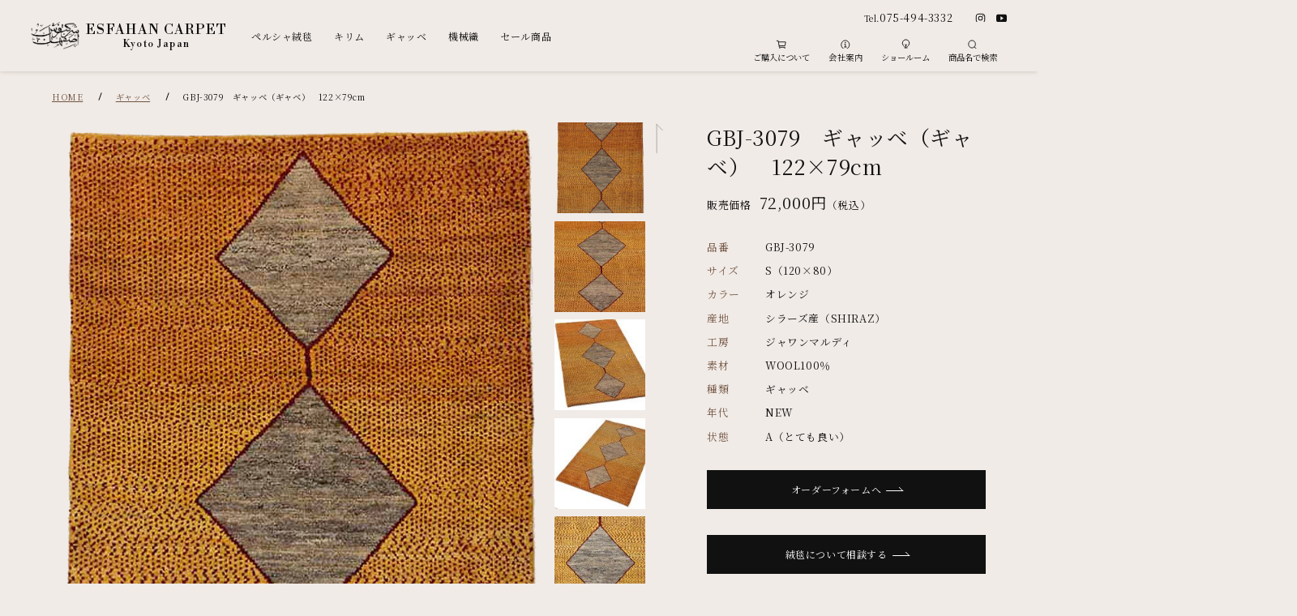

--- FILE ---
content_type: text/html; charset=UTF-8
request_url: https://esfahan-carpet.co.jp/gabbeh/gbj-3079/
body_size: 8274
content:
<!DOCTYPE html>
<html lang="ja">

<head>

<!-- Global site tag (gtag.js) - Google Analytics -->
<script async src="https://www.googletagmanager.com/gtag/js?id=UA-42906437-1"></script>
<script>
  window.dataLayer = window.dataLayer || [];
  function gtag(){dataLayer.push(arguments);}
  gtag('js', new Date());

  gtag('config', 'UA-42906437-1');
</script>

  <meta charset="utf-8">

  <meta name="viewport" content="width=device-width">
  <meta name="format-detection" content="telephone=no,address=no,email=no">

  <meta name="copyright" content="Copyright (C) Esfahan Carpet. All Rights Reserved.">

  <!-- web font -->
  <link rel="preconnect" href="https://fonts.googleapis.com">
  <link rel="preconnect" href="https://fonts.gstatic.com" crossorigin>
  <link href="https://fonts.googleapis.com/css2?family=Noto+Serif+JP:wght@400;700&family=Libre+Bodoni:ital,wght@0,400..700;1,400..700&display=swap" rel="stylesheet">

<meta name='robots' content='max-image-preview:large' />
<link rel="alternate" type="application/rss+xml" title="ペルシャ絨毯のイスファハンカーペット｜高級ペルシャ絨毯、キリム、ギャッベ、アンティーク絨毯の通販、買取・下取 &raquo; GBJ-3079　ギャッベ（ギャベ）　122×79cm のコメントのフィード" href="https://esfahan-carpet.co.jp/gabbeh/gbj-3079/feed/" />
<link rel="https://api.w.org/" href="https://esfahan-carpet.co.jp/wp-json/" /><link rel="alternate" type="application/json" href="https://esfahan-carpet.co.jp/wp-json/wp/v2/gabbeh/2883" /><link rel="canonical" href="https://esfahan-carpet.co.jp/gabbeh/gbj-3079/" />
<link rel="alternate" type="application/json+oembed" href="https://esfahan-carpet.co.jp/wp-json/oembed/1.0/embed?url=https%3A%2F%2Fesfahan-carpet.co.jp%2Fgabbeh%2Fgbj-3079%2F" />
<link rel="alternate" type="text/xml+oembed" href="https://esfahan-carpet.co.jp/wp-json/oembed/1.0/embed?url=https%3A%2F%2Fesfahan-carpet.co.jp%2Fgabbeh%2Fgbj-3079%2F&#038;format=xml" />
		<script type="text/javascript">
				(function(c,l,a,r,i,t,y){
					c[a]=c[a]||function(){(c[a].q=c[a].q||[]).push(arguments)};t=l.createElement(r);t.async=1;
					t.src="https://www.clarity.ms/tag/"+i+"?ref=wordpress";y=l.getElementsByTagName(r)[0];y.parentNode.insertBefore(t,y);
				})(window, document, "clarity", "script", "tsytn5ft7k");
		</script>
				<style type="text/css" id="wp-custom-css">
			/*==============================
  スマホ（〜767px）
==============================*/
@media (max-width: 767px) {

  /* -------- 絞り込みUIを小さく -------- */
  .archive_con_sub {
    font-size: 12px;
    padding: 4px 6px;
    margin-top: 0 !important;   /* 説明文との余白を詰める */
  }

  .archive_con_sub label,
  .archive_con_sub select,
  .archive_con_sub input,
  .archive_con_sub button {
    font-size: 12px !important;
    padding: 3px 6px;
    line-height: 1.2;
  }

  .archive_con_sub .filter-item,
  .archive_con_sub p,
  .archive_con_sub div {
    margin-bottom: 4px;
  }

  /* -------- セール説明文の下余白を最小化 -------- */
  .sale-explain-box {
    margin-bottom: 4px !important;
    padding-bottom: 6px !important;
  }

  /* 説明文の直後のブロック（archive_con_sub）との隙間ゼロ */
  .sale-explain-box + .archive_con_sub {
    margin-top: 0 !important;
    padding-top: 0 !important;
  }

  /* -------- 並び替え（orderby）プルダウンも小さく統一 -------- */
  select[name="orderby"] {
    font-size: 12px !important;
    padding: 3px 6px !important;
    line-height: 1.2;
    height: auto;
    border-radius: 4px;
  }
}

/*==============================
  PC共通（スマホ限定ではない部分）
==============================*/

/* セール説明文（ベースデザイン） */
.sale-explain-box {
  font-size: 13px;
  line-height: 1.5;
  padding: 12px 14px;
  margin: 8px 0 16px;
  background: #f1ebe7;
  border: 1px solid #eee;
  border-radius: 6px;
  color: #333;
}

.sale-explain-box strong {
  font-size: 13.5px;
  font-weight: 600;
  display: block;
  margin-bottom: 1px;
}


.top_mainsldr .swiper-slide img {
  display: block;
  width: 100%;
  height: auto;
}

		</style>
		
  <!-- css -->
<!-- Swiper -->
<link rel="stylesheet" href="/assets/css/swiper-bundle.min.css">
<!-- Lightbox2 -->
<link rel="stylesheet" href="/assets/css/lightbox.min.css">
  <link rel="stylesheet" href="https://esfahan-carpet.co.jp/assets/css/common.min.css?v=20260121-174043">
 
  <link rel="stylesheet" href="https://esfahan-carpet.co.jp/assets/css/product-single.min.css?v=20260121-174043">

  <!-- js -->
  <link rel="prefetch" href="https://esfahan-carpet.co.jp/assets/js/jquery.min.js" as="script">
  <script src="/assets/js/jquery.min.js"></script>

	<meta name="description" content="豹柄のような織りのフィールドにトランジ文様が織り込まれた一枚。&nbsp;■サイズ　122×79cm■厚　み　1.5cm遊牧生活の必需品とし…">
	<meta property="og:description" content="豹柄のような織りのフィールドにトランジ文様が織り込まれた一枚。&nbsp;■サイズ　122×79cm■厚　み　1.5cm遊牧生活の必需品とし…">


  <meta property="og:image" content="https://esfahan-carpet.co.jp/manager/wp-content/uploads/2013/06/GBJ-3079_s1-760x760.jpg">

  <meta property="og:title" content="GBJ-3079　ギャッベ（ギャベ）　122×79cm｜ギャッベ｜ペルシャ絨毯のイスファハンカーペット｜高級ペルシャ絨毯、キリム、ギャッベ、アンティーク絨毯の通販、買取・下取">
  <meta property="og:url" content="https://esfahan-carpet.co.jp/gabbeh/gbj-3079/">
  <meta property="og:type" content="article">

  <meta name="twitter:card" content="summary_large_image">

  <link rel="canonical" href="https://esfahan-carpet.co.jp/gabbeh/gbj-3079/">


  <!-- icon -->
  <link rel="shortcut icon" href="https://esfahan-carpet.co.jp/favicon.ico">
  <link rel="apple-touch-icon" href="https://esfahan-carpet.co.jp/assets/img/common/apple-touch-icon.png">

  <!-- web icon -->
  <link rel="preconnect" href="https://unpkg.com">
  <script src="//unpkg.com/ionicons@5.4.0/dist/ionicons.js"></script>

  <title>GBJ-3079　ギャッベ（ギャベ）　122×79cm｜ギャッベ｜ペルシャ絨毯のイスファハンカーペット｜高級ペルシャ絨毯、キリム、ギャッベ、アンティーク絨毯の通販、買取・下取</title>
	
	
	
	
	
	
	
	<style id="force-base-bg">
  html,
  body {
    background-color: #f1ebe7 !important;
  }
</style>
	
	
	
	
	
</head>

<body>

	<header class ="header">

    <figure class="header_logo">
      <a href="https://esfahan-carpet.co.jp" class="header_logo_box">
        <img src="/assets/img/common/logo.png" alt="ESFAHAN CARPET 株式会社イスファハンカーペット" width="74" height="47">
        <figcaption class="header_logo_box_name">ESFAHAN CARPET<span>Kyoto Japan</span></figcaption>
      </a>
    </figure>

    <nav class="header_menu">

      <ul class="header_menu_list header_search">
        <li class="header_menu_list_item">
          <button class="header_menu_list_item_btn -icon pc_only"><ion-icon name="search-outline"></ion-icon>商品名で検索</button>
          <div class="header_menu_list_item_udr">
            <form method="get" action="https://esfahan-carpet.co.jp/product/">
            <div class="header_menu_list_item_udr_con">
              <dl class="header_menu_search">
                <dt class="header_menu_search_txt">
                  <input type="search" name="keyword" placeholder="商品名を入力してください">
                </dt>
                <dd class="header_menu_search_btn">
                  <input type="submit" value="商品を検索する"><ion-icon name="search-outline"></ion-icon>
                </dd>
              </dl>
            </div>
            </form>
          </div>
        </li>
      </ul>

      <ul class="header_menu_list">
        <li class="header_menu_list_item">
          <p class="header_menu_list_item_btn acc_btn_sp">ペルシャ絨毯</p>
          <div class="header_menu_list_item_udr acc_slide">
            <dl class="header_menu_list_item_udr_con">
              <dt class="header_menu_list_item_udr_con_cate"><a href="https://esfahan-carpet.co.jp/persian-carpet/" class="header_menu_list_item_udr_con_link">ペルシャ絨毯<span class="pc_only">Persian carpet</span></a></dt>
              <dd>
                <ul class="header_menu_list_item_udr_con_catelist">
                  <li class="header_menu_list_item_udr_con_item pc_only"><a href="https://esfahan-carpet.co.jp/persian-carpet/?fabric[]=wool" class="header_menu_list_item_udr_con_link">ペルシャ絨毯　ウール</a></li>
                  <li class="header_menu_list_item_udr_con_item pc_only"><a href="https://esfahan-carpet.co.jp/persian-carpet/?fabric[]=silk" class="header_menu_list_item_udr_con_link">ペルシャ絨毯　シルク</a></li>
                  <li class="header_menu_list_item_udr_con_item"><a href="https://esfahan-carpet.co.jp/persian-carpet/?origin[]=esfahan" class="header_menu_list_item_udr_con_link">イスファハン産</a></li>
                  <li class="header_menu_list_item_udr_con_item"><a href="https://esfahan-carpet.co.jp/persian-carpet/?origin[]=qum" class="header_menu_list_item_udr_con_link">クム産</a></li>
                  <li class="header_menu_list_item_udr_con_item"><a href="https://esfahan-carpet.co.jp/persian-carpet/?origin[]=nain" class="header_menu_list_item_udr_con_link">ナイン産</a></li>
                  <li class="header_menu_list_item_udr_con_item"><a href="https://esfahan-carpet.co.jp/persian-carpet/?origin[]=tabriz" class="header_menu_list_item_udr_con_link">タブリーズ産</a></li>
                  <li class="header_menu_list_item_udr_con_item"><a href="https://esfahan-carpet.co.jp/persian-carpet/?origin[]=kerman" class="header_menu_list_item_udr_con_link">ケルマン産</a></li>
                  <li class="header_menu_list_item_udr_con_item"><a href="https://esfahan-carpet.co.jp/persian-carpet/?material[]=vintage" class="header_menu_list_item_udr_con_link">ヴィンテージ</a></li>
                  <li class="header_menu_list_item_udr_con_item"><a href="https://esfahan-carpet.co.jp/persian-carpet/?material[]=tablo" class="header_menu_list_item_udr_con_link">タブロー</a></li>
                  <li class="header_menu_list_item_udr_con_item"><a href="https://esfahan-carpet.co.jp/knowledge/" class="header_menu_list_item_udr_con_link">ペルシャ絨毯について</a></li>
                  <li class="header_menu_list_item_udr_con_item"><a href="https://esfahan-carpet.co.jp/buy/" class="header_menu_list_item_udr_con_link">買取り・下取り</a></li>
                  <li class="header_menu_list_item_udr_con_item"><a href="https://esfahan-carpet.co.jp/cleaning/" class="header_menu_list_item_udr_con_link">クリーニング、修理</a></li>
                </ul>
              </dd>
              <dd class="header_menu_list_item_udr_con_cateimg pc_only">
                <picture>
                  <source media="(max-width: 767px)" srcset="https://esfahan-carpet.co.jp/manager/wp-content/uploads/2025/04/IMG_4310-320x320.jpg">
									<source media="(min-width: 768px)" srcset="https://esfahan-carpet.co.jp/manager/wp-content/uploads/2025/04/IMG_4310-760x760.jpg">
                  <img src="https://esfahan-carpet.co.jp/manager/wp-content/uploads/2025/04/IMG_4310-320x320.jpg" alt="ペルシャ絨毯" width="400" height="270" loading="lazy">
                </picture>
              </dd>
            </dl>
          </div>
        </li>

        <li class="header_menu_list_item">
          <p class="header_menu_list_item_btn acc_btn_sp">キリム</p>
          <div class="header_menu_list_item_udr acc_slide">
            <dl class="header_menu_list_item_udr_con">
              <dt class="header_menu_list_item_udr_con_cate"><a href="https://esfahan-carpet.co.jp/kilim/" class="header_menu_list_item_udr_con_link">キリム<span class="pc_only">Kilim</span></a></dt>
              <dd>
                <ul class="header_menu_list_item_udr_con_catelist">
                  <li class="header_menu_list_item_udr_con_item pc_only"><a href="https://esfahan-carpet.co.jp/kilim/" class="header_menu_list_item_udr_con_link">キリム</a></li>
                  <li class="header_menu_list_item_udr_con_item"><a href="https://esfahan-carpet.co.jp/kilim/?material[]=corridor" class="header_menu_list_item_udr_con_link">廊下敷き</a></li>
                  <li class="header_menu_list_item_udr_con_item"><a href="https://esfahan-carpet.co.jp/kilim/?material[]=sofre" class="header_menu_list_item_udr_con_link">ソフレ</a></li>
                  <li class="header_menu_list_item_udr_con_item"><a href="https://esfahan-carpet.co.jp/kilim/?material[]=bakhtiari" class="header_menu_list_item_udr_con_link">バクチアリ</a></li>
                  <li class="header_menu_list_item_udr_con_item"><a href="https://esfahan-carpet.co.jp/kilim/?material[]=vintage" class="header_menu_list_item_udr_con_link">ヴィンテージ</a></li>
                  <li class="header_menu_list_item_udr_con_item"><a href="https://esfahan-carpet.co.jp/kilim/?material[]=bag" class="header_menu_list_item_udr_con_link">バッグ</a></li>
                  <li class="header_menu_list_item_udr_con_item"><a href="https://esfahan-carpet.co.jp/kilim/?material[]=accessories" class="header_menu_list_item_udr_con_link">小物類</a></li>
                  <li class="header_menu_list_item_udr_con_item"><a href="https://esfahan-carpet.co.jp/kilim/?material[]=other" class="header_menu_list_item_udr_con_link">その他</a></li>
                  <li class="header_menu_list_item_udr_con_item"><a href="https://esfahan-carpet.co.jp/about_kilim/" class="header_menu_list_item_udr_con_link">キリムについて</a></li>
                </ul>
              </dd>
              <dd class="header_menu_list_item_udr_con_cateimg pc_only">
                <picture>
                  <source media="(max-width: 767px)" srcset="https://esfahan-carpet.co.jp/manager/wp-content/uploads/2024/08/IMG_8797-320x320.jpg">
									<source media="(min-width: 768px)" srcset="https://esfahan-carpet.co.jp/manager/wp-content/uploads/2024/08/IMG_8797-760x760.jpg">
                  <img src="https://esfahan-carpet.co.jp/manager/wp-content/uploads/2024/08/IMG_8797-320x320.jpg" alt="キリム" width="400" height="270" loading="lazy">
                </picture>
              </dd>
            </dl>
          </div>
        </li>

        <li class="header_menu_list_item">
          <p class="header_menu_list_item_btn acc_btn_sp">ギャッベ</p>
          <div class="header_menu_list_item_udr acc_slide">
            <dl class="header_menu_list_item_udr_con">
              <dt class="header_menu_list_item_udr_con_cate"><a href="https://esfahan-carpet.co.jp/gabbeh/" class="header_menu_list_item_udr_con_link">ギャッベ<span class="pc_only">Gabbeh</span></a></dt>
              <dd>
                <ul class="header_menu_list_item_udr_con_catelist">
                  <li class="header_menu_list_item_udr_con_item pc_only"><a href="https://esfahan-carpet.co.jp/gabbeh/" class="header_menu_list_item_udr_con_link">ギャッベ</a></li>
                  <li class="header_menu_list_item_udr_con_item"><a href="https://esfahan-carpet.co.jp/gabbeh/?material[]=corridor" class="header_menu_list_item_udr_con_link">廊下敷き</a></li>
                  <li class="header_menu_list_item_udr_con_item"><a href="https://esfahan-carpet.co.jp/gabbeh/?material[]=vintage" class="header_menu_list_item_udr_con_link">ヴィンテージ</a></li>
                  <li class="header_menu_list_item_udr_con_item"><a href="https://esfahan-carpet.co.jp/gabbeh/?material[]=other" class="header_menu_list_item_udr_con_link">その他</a></li>
                  <li class="header_menu_list_item_udr_con_item"><a href="https://esfahan-carpet.co.jp/about_gabbeh/" class="header_menu_list_item_udr_con_link">ギャッベについて</a></li>
                </ul>
              </dd>
              <dd class="header_menu_list_item_udr_con_cateimg pc_only">
                <picture>
                  <source media="(max-width: 767px)" srcset="https://esfahan-carpet.co.jp/manager/wp-content/uploads/2024/07/IMG_7999-320x320.jpg">
									<source media="(min-width: 768px)" srcset="https://esfahan-carpet.co.jp/manager/wp-content/uploads/2024/07/IMG_7999-760x760.jpg">
                  <img src="https://esfahan-carpet.co.jp/manager/wp-content/uploads/2024/07/IMG_7999-320x320.jpg" alt="ギャッベ" width="400" height="270" loading="lazy">
                </picture>
              </dd>
            </dl>
          </div>
        </li>

        <li class="header_menu_list_item">
          <a href="https://esfahan-carpet.co.jp/carpet/" class="header_menu_list_item_btn">機械織</a>
        </li>

        <li class="header_menu_list_item">
		<a href="https://esfahan-carpet.co.jp/carpet/?material[]=sale" class="header_menu_list_item_btn">セール商品</a>
        </li>
		  
      </ul>

      <ul class="header_menu_list header_other">
        <li class="header_menu_list_item">
          <button class="header_menu_list_item_btn acc_btn_sp -icon"><ion-icon name="cart-outline"></ion-icon>ご購入について</button>
          <div class="header_menu_list_item_udr acc_slide">
            <dl class="header_menu_list_item_udr_con">
              <dt class="header_menu_list_item_udr_con_cate"><a href="https://esfahan-carpet.co.jp/order/" class="header_menu_list_item_udr_con_link">ご購入について<span class="pc_only">Guide</span></a></dt>
              <dd>
                <ul class="header_menu_list_item_udr_con_catelist">
                  <li class="header_menu_list_item_udr_con_item pc_only"><a href="https://esfahan-carpet.co.jp/order/" class="header_menu_list_item_udr_con_link">ご購入について</a></li>
                  <li class="header_menu_list_item_udr_con_item"><a href="https://esfahan-carpet.co.jp/order/payment/" class="header_menu_list_item_udr_con_link">お支払いについて</a></li>
                  <li class="header_menu_list_item_udr_con_item"><a href="https://esfahan-carpet.co.jp/order/shipping/" class="header_menu_list_item_udr_con_link">配送について</a></li>
                  <li class="header_menu_list_item_udr_con_item"><a href="https://esfahan-carpet.co.jp/order/contact_us/" class="header_menu_list_item_udr_con_link">お問い合わせ</a></li>
                  <li class="header_menu_list_item_udr_con_item"><a href="https://esfahan-carpet.co.jp/order/faq/" class="header_menu_list_item_udr_con_link">よくあるご質問</a></li>
                </ul>
              </dd>
            </dl>
          </div>
        </li>

        <li class="header_menu_list_item">
          <a href="https://esfahan-carpet.co.jp/company/" class="header_menu_list_item_btn -icon"><ion-icon name="information-circle-outline"></ion-icon>会社案内</a>
        </li>

        <li class="header_menu_list_item">
          <button class="header_menu_list_item_btn acc_btn_sp -icon"><ion-icon name="bulb-outline"></ion-icon>ショールーム</button>
          <div class="header_menu_list_item_udr acc_slide">
            <dl class="header_menu_list_item_udr_con">
              <dt class="header_menu_list_item_udr_con_cate"><a href="https://esfahan-carpet.co.jp/showroom/" class="header_menu_list_item_udr_con_link">ショールーム<span class="pc_only">Showroom</span></a></dt>
              <dd>
                <ul class="header_menu_list_item_udr_con_catelist">
                  <li class="header_menu_list_item_udr_con_item pc_only"><a href="https://esfahan-carpet.co.jp/showroom/" class="header_menu_list_item_udr_con_link">ショールームのご案内</a></li>
                  <li class="header_menu_list_item_udr_con_item"><a href="https://esfahan-carpet.co.jp/showroom/reserve/" class="header_menu_list_item_udr_con_link">来店予約</a></li>
                </ul>
              </dd>
            </dl>
          </div>
        </li>
      </ul>

      <div class="header_menu_shop">
        <p class="header_menu_shop_tel">Tel.<a href="tel:0754943332">075-494-3332</a></p>
        <ul class="sns_box">
          <li class="sns_box_list"><a href="https://www.instagram.com/esfahancarpet_kyoto/" target="_blank"><ion-icon name="logo-instagram"></ion-icon></a></li>
          <li class="sns_box_list"><a href="https://www.youtube.com/channel/UCj0tR1wJMAmFj3fYdRj5vZw" target="_blank"><ion-icon name="logo-youtube"></ion-icon></a></li>
        </ul>
      </div>

    </nav>

    <p class="header_menu_btn sp_only"><span>menu button</span></p>

  </header>

<div class="headContents">

<div class="BreadcrumbList_wrp">
	<ol class="BreadcrumbList" itemscope="" itemtype="http://schema.org/BreadcrumbList">
		<li itemprop="itemListElement" itemscope="" itemtype="http://schema.org/ListItem">
			<a href="/" itemprop="item"><span itemprop="name">HOME</span></a>
			<meta itemprop="position" content="1" />
		</li>
		<li itemprop="itemListElement" itemscope="" itemtype="http://schema.org/ListItem">
			<a href="/gabbeh/" itemprop="item"><span itemprop="name">ギャッベ</span></a>
			<meta itemprop="position" content="2" />
		</li>
		<li itemprop="itemListElement" itemscope="" itemtype="http://schema.org/ListItem">
			<span itemprop="name">GBJ-3079　ギャッベ（ギャベ）　122×79cm</span>
			<meta itemprop="position" content="3" />
		</li>
	</ol>
</div>
<script type="application/ld+json">
{
	"@context": "http://schema.org",
	"@type": "BreadcrumbList",
	"itemListElement": [
		{
			"@type": "ListItem",
			"position": 1,
			"item": {
				"@id": "https://esfahan-carpet.co.jp",
				"name": "HOME"
			}
		},
				{
			"@type": "ListItem",
			"position": 2,
			"item": {
				"@id": "https://esfahan-carpet.co.jp/gabbeh/",
				"name": "ギャッベ"
			}
		},
		{
			"@type": "ListItem",
			"position": 3,
			"item": {
				"@id": "https://esfahan-carpet.co.jp/gabbeh/gbj-3079/",
				"name": "GBJ-3079　ギャッベ（ギャベ）　122×79cm"
			}
		}
			]
}
</script></div>


<main class="mainContents">
<article>

<section class="single_con">
<div class="single_con_spec">
<h1 class="single_con_spec_ttl">GBJ-3079　ギャッベ（ギャベ）　122×79cm</h1>
<dl class="single_con_spec_price">
<dt class="single_con_spec_price_ttl">販売価格</dt>
<dd class="single_con_spec_price_txt">
72,000円<span>（税込）</span></dd>
</dl>
</div>

<div class="single_con_gallery">
<ul class="single_con_gallery_navi sp_only">
<li class="single_con_gallery_navi_btn swiper-button-prev"></li>
<li class="single_con_gallery_navi_btn swiper-button-next"></li>
</ul>

<div class="single_con_gallery_sldr swiper-container">
<div class="swiper-wrapper">
<figure class="swiper-slide">
<a href="https://esfahan-carpet.co.jp/manager/wp-content/uploads/2013/06/GBJ-3079.png" data-lightbox="gallery_list" data-title="GBJ-3079　ギャッベ（ギャベ）　122×79cm">
<img src="https://esfahan-carpet.co.jp/manager/wp-content/uploads/2013/06/GBJ-3079.png" alt="GBJ-3079　ギャッベ（ギャベ）　122×79cm" width="100%" loading="lazy">
</a>
</figure>
<figure class="swiper-slide">
<a href="https://esfahan-carpet.co.jp/manager/wp-content/uploads/2013/06/GBJ-3079_s1.jpg" data-lightbox="gallery_list" data-title="GBJ-3079　ギャッベ（ギャベ）　122×79cm">
<img src="https://esfahan-carpet.co.jp/manager/wp-content/uploads/2013/06/GBJ-3079_s1-760x760.jpg" alt="GBJ-3079　ギャッベ（ギャベ）　122×79cm" width="100%">
</a>
</figure>
<figure class="swiper-slide">
<a href="https://esfahan-carpet.co.jp/manager/wp-content/uploads/2013/06/GBJ-3079_s2.jpg" data-lightbox="gallery_list" data-title="GBJ-3079　ギャッベ（ギャベ）　122×79cm">
<img src="https://esfahan-carpet.co.jp/manager/wp-content/uploads/2013/06/GBJ-3079_s2-760x760.jpg" alt="GBJ-3079　ギャッベ（ギャベ）　122×79cm" width="100%" loading="lazy">
</a>
</figure>
<figure class="swiper-slide">
<a href="https://esfahan-carpet.co.jp/manager/wp-content/uploads/2013/06/GBJ-3079_s3.jpg" data-lightbox="gallery_list" data-title="GBJ-3079　ギャッベ（ギャベ）　122×79cm">
<img src="https://esfahan-carpet.co.jp/manager/wp-content/uploads/2013/06/GBJ-3079_s3-760x760.jpg" alt="GBJ-3079　ギャッベ（ギャベ）　122×79cm" width="100%" loading="lazy">
</a>
</figure>
<figure class="swiper-slide">
<a href="https://esfahan-carpet.co.jp/manager/wp-content/uploads/2013/06/GBJ-3079_s4.jpg" data-lightbox="gallery_list" data-title="GBJ-3079　ギャッベ（ギャベ）　122×79cm">
<img src="https://esfahan-carpet.co.jp/manager/wp-content/uploads/2013/06/GBJ-3079_s4-760x760.jpg" alt="GBJ-3079　ギャッベ（ギャベ）　122×79cm" width="100%" loading="lazy">
</a>
</figure>
<figure class="swiper-slide">
<a href="https://esfahan-carpet.co.jp/manager/wp-content/uploads/2013/06/GBJ-3079_s6.jpg" data-lightbox="gallery_list" data-title="GBJ-3079　ギャッベ（ギャベ）　122×79cm">
<img src="https://esfahan-carpet.co.jp/manager/wp-content/uploads/2013/06/GBJ-3079_s6-760x760.jpg" alt="GBJ-3079　ギャッベ（ギャベ）　122×79cm" width="100%" loading="lazy">
</a>
</figure>
<figure class="swiper-slide">
<a href="https://esfahan-carpet.co.jp/manager/wp-content/uploads/2013/06/GBJ-3079_s7.jpg" data-lightbox="gallery_list" data-title="GBJ-3079　ギャッベ（ギャベ）　122×79cm">
<img src="https://esfahan-carpet.co.jp/manager/wp-content/uploads/2013/06/GBJ-3079_s7-760x760.jpg" alt="GBJ-3079　ギャッベ（ギャベ）　122×79cm" width="100%" loading="lazy">
</a>
</figure>
<figure class="swiper-slide">
<a href="https://esfahan-carpet.co.jp/manager/wp-content/uploads/2013/06/GBJ-3079_s8.jpg" data-lightbox="gallery_list" data-title="GBJ-3079　ギャッベ（ギャベ）　122×79cm">
<img src="https://esfahan-carpet.co.jp/manager/wp-content/uploads/2013/06/GBJ-3079_s8-760x760.jpg" alt="GBJ-3079　ギャッベ（ギャベ）　122×79cm" width="100%" loading="lazy">
</a>
</figure>
</div>
</div>

<div class="single_con_gallery_sldr_thumb swiper-container">
<div class="swiper-wrapper">
<figure class="swiper-slide">
<img src="https://esfahan-carpet.co.jp/manager/wp-content/uploads/2013/06/GBJ-3079-140x140.png" alt="GBJ-3079　ギャッベ（ギャベ）　122×79cm" width="140" height="140" loading="lazy">
</figure>
<figure class="swiper-slide">
<img src="https://esfahan-carpet.co.jp/manager/wp-content/uploads/2013/06/GBJ-3079_s1-140x140.jpg" alt="GBJ-3079　ギャッベ（ギャベ）　122×79cm" width="140" height="140" loading="lazy">
</figure>
<figure class="swiper-slide">
<img src="https://esfahan-carpet.co.jp/manager/wp-content/uploads/2013/06/GBJ-3079_s2-140x140.jpg" alt="GBJ-3079　ギャッベ（ギャベ）　122×79cm" width="140" height="140" loading="lazy">
</figure>
<figure class="swiper-slide">
<img src="https://esfahan-carpet.co.jp/manager/wp-content/uploads/2013/06/GBJ-3079_s3-140x140.jpg" alt="GBJ-3079　ギャッベ（ギャベ）　122×79cm" width="140" height="140" loading="lazy">
</figure>
<figure class="swiper-slide">
<img src="https://esfahan-carpet.co.jp/manager/wp-content/uploads/2013/06/GBJ-3079_s4-140x140.jpg" alt="GBJ-3079　ギャッベ（ギャベ）　122×79cm" width="140" height="140" loading="lazy">
</figure>
<figure class="swiper-slide">
<img src="https://esfahan-carpet.co.jp/manager/wp-content/uploads/2013/06/GBJ-3079_s6-140x140.jpg" alt="GBJ-3079　ギャッベ（ギャベ）　122×79cm" width="140" height="140" loading="lazy">
</figure>
<figure class="swiper-slide">
<img src="https://esfahan-carpet.co.jp/manager/wp-content/uploads/2013/06/GBJ-3079_s7-140x140.jpg" alt="GBJ-3079　ギャッベ（ギャベ）　122×79cm" width="140" height="140" loading="lazy">
</figure>
<figure class="swiper-slide">
<img src="https://esfahan-carpet.co.jp/manager/wp-content/uploads/2013/06/GBJ-3079_s8-140x140.jpg" alt="GBJ-3079　ギャッベ（ギャベ）　122×79cm" width="140" height="140" loading="lazy">
</figure>
</div>
</div>

<ul class="single_con_gallery_thumbnavi pc_only">
<li class="single_con_gallery_thumbnavi_btn swiper-button-prev"></li>
<li class="single_con_gallery_thumbnavi_btn swiper-button-next"></li>
</ul>
</div>


<div class="single_con_detail">
<dl class="single_con_detail_spec">
<dt class="single_con_detail_spec_ttl">品番</dt>
<dd class="single_con_detail_spec_txt">GBJ-3079</dd>
</dl>
<dl class="single_con_detail_spec">
<dt class="single_con_detail_spec_ttl">サイズ</dt>
<dd class="single_con_detail_spec_txt">S（120×80）</dd>
</dl>
<dl class="single_con_detail_spec">
<dt class="single_con_detail_spec_ttl">カラー</dt>
<dd class="single_con_detail_spec_txt">
オレンジ</dd>
</dl>
<dl class="single_con_detail_spec">
<dt class="single_con_detail_spec_ttl">産地</dt>
<dd class="single_con_detail_spec_txt">
シラーズ産（SHIRAZ）</dd>
</dl>
<dl class="single_con_detail_spec">
<dt class="single_con_detail_spec_ttl">工房</dt>
<dd class="single_con_detail_spec_txt">ジャワンマルディ</dd>
</dl>
<dl class="single_con_detail_spec">
<dt class="single_con_detail_spec_ttl">素材</dt>
<dd class="single_con_detail_spec_txt">WOOL100％</dd>
</dl>
<dl class="single_con_detail_spec">
<dt class="single_con_detail_spec_ttl">種類</dt>
<dd class="single_con_detail_spec_txt">ギャッベ</dd>
</dl>
<dl class="single_con_detail_spec">
<dt class="single_con_detail_spec_ttl">年代</dt>
<dd class="single_con_detail_spec_txt">NEW</dd>
</dl>
<dl class="single_con_detail_spec">
<dt class="single_con_detail_spec_ttl">状態</dt>
<dd class="single_con_detail_spec_txt">A（とても良い）</dd>
</dl>

<p class="single_con_detail_btn"><a href="https://esfahan-carpet.co.jp/orderform/?post_id=2883" class="btn01">オーダーフォームへ</a></p>

	
	
<p class="single_con_detail_btn"> <a href="https://esfahan-carpet.co.jp/consult_form/?title=GBJ-3079%E3%80%80%E3%82%AE%E3%83%A3%E3%83%83%E3%83%99%EF%BC%88%E3%82%AE%E3%83%A3%E3%83%99%EF%BC%89%E3%80%80122%C3%9779cm" class="btn01">絨毯について相談する
</a>
</p>
	
	
	



<p class="single_con_detail_desc">ギャッベＳサイズ（約120×80cm）<br />
どこにでも使えて重宝するマットサイズです。ワンポイントとしてお部屋のアクセントになる手頃な大きさです。<br />
●玄関マットとして<br />
●デスクやベッドサイド</p><div class="single_con_detail_desc"><p id=""><span id="">豹柄のような織りのフィールドにトランジ文様が織り込まれた一枚。</span></p>
<p>&nbsp;</p>
<p><span id="" style="color: #3366ff;">■</span>サイズ　122×79cm</p>
<p id=""><span id="" style="color: #3366ff;">■</span>厚　み　1.5cm</p>
<p id="">遊牧生活の必需品として、イラン南西部・ザクロス山脈周辺を遊牧するカシュガイ族・ロリ族などの女性たちによって作られるギャッベは一枚一枚丁寧に織り上げられた、<span class="Apple-style-span" style="font-weight: bold;">一点限りのもの</span>です。</p>
<p id="">その味わいあるデザインは飽きることなく、長くお使いいただける逸品です。</p>
</div>
</div>
</section>


<section class="single_relation">
<h2 class="ttl01"><span><em>関連商品</em></span></h2>

<div class="single_relation_sldr swiper-container">
<div class="swiper-wrapper">
<div class="swiper-slide">
<a href="https://esfahan-carpet.co.jp/gabbeh/a32702/">
  <figure class="product_list_item_img ">
    <img src="https://esfahan-carpet.co.jp/manager/wp-content/uploads/2021/08/A32702-768x1124.png" alt="A32702　ギャッベ（ギャベ）　91×57cm" width="320" height="320" loading="lazy">
  </figure>
  <dl class="product_list_item_spec">
    <dt class="product_list_item_spec_name">
              <div style="text-align: center;">A32702</div>
              <div style="text-align: center;">ギャッベ（ギャベ）</div>
              <div style="text-align: center;">91×57cm</div>
          </dt>
   
    <dd class="product_list_item_spec_price" style="text-align: center;">
      96,000円<span>（税込）</span>    </dd>
  </dl>
</a></div>
<div class="swiper-slide">
<a href="https://esfahan-carpet.co.jp/gabbeh/c12273/">
  <figure class="product_list_item_img ">
    <img src="https://esfahan-carpet.co.jp/manager/wp-content/uploads/2021/09/C12273-768x1066.png" alt="C12273　ギャッベ（ギャベ）　156×106cm" width="320" height="320" loading="lazy">
  </figure>
  <dl class="product_list_item_spec">
    <dt class="product_list_item_spec_name">
              <div style="text-align: center;">C12273</div>
              <div style="text-align: center;">ギャッベ（ギャベ）</div>
              <div style="text-align: center;">156×106cm</div>
          </dt>
   
    <dd class="product_list_item_spec_price" style="text-align: center;">
      60,000円<span>（税込）</span>    </dd>
  </dl>
</a></div>
<div class="swiper-slide">
<a href="https://esfahan-carpet.co.jp/gabbeh/b718/">
  <figure class="product_list_item_img ">
    <img src="https://esfahan-carpet.co.jp/manager/wp-content/uploads/2021/09/B718-768x1103.png" alt="B718　ギャッベ（ギャベ）　125×81cm" width="320" height="320" loading="lazy">
  </figure>
  <dl class="product_list_item_spec">
    <dt class="product_list_item_spec_name">
              <div style="text-align: center;">B718</div>
              <div style="text-align: center;">ギャッベ（ギャベ）</div>
              <div style="text-align: center;">125×81cm</div>
          </dt>
   
    <dd class="product_list_item_spec_price" style="text-align: center;">
      115,000円<span>（税込）</span>    </dd>
  </dl>
</a></div>
<div class="swiper-slide">
<a href="https://esfahan-carpet.co.jp/gabbeh/c1173/">
  <figure class="product_list_item_img ">
    <img src="https://esfahan-carpet.co.jp/manager/wp-content/uploads/2021/09/C1173-768x1169.png" alt="C1173　ギャッベ（ギャベ）　153×101cm" width="320" height="320" loading="lazy">
  </figure>
  <dl class="product_list_item_spec">
    <dt class="product_list_item_spec_name">
              <div style="text-align: center;">C1173</div>
              <div style="text-align: center;">ギャッベ（ギャベ）</div>
              <div style="text-align: center;">153×101cm</div>
          </dt>
   
    <dd class="product_list_item_spec_price" style="text-align: center;">
      132,000円<span>（税込）</span>    </dd>
  </dl>
</a></div>
<div class="swiper-slide">
<a href="https://esfahan-carpet.co.jp/gabbeh/gmj-292/">
  <figure class="product_list_item_img ">
    <img src="https://esfahan-carpet.co.jp/manager/wp-content/uploads/2013/06/GMJ-292-768x764.png" alt="GMJ-292　ギャッベ（ギャベ）　110×100cm" width="320" height="320" loading="lazy">
  </figure>
  <dl class="product_list_item_spec">
    <dt class="product_list_item_spec_name">
              <div style="text-align: center;">GMJ-292</div>
              <div style="text-align: center;">ギャッベ（ギャベ）</div>
              <div style="text-align: center;">110×100cm</div>
          </dt>
   
    <dd class="product_list_item_spec_price" style="text-align: center;">
      192,000円<span>（税込）</span>    </dd>
  </dl>
</a></div>
<div class="swiper-slide">
<a href="https://esfahan-carpet.co.jp/gabbeh/c1171/">
  <figure class="product_list_item_img ">
    <img src="https://esfahan-carpet.co.jp/manager/wp-content/uploads/2021/09/C1171-768x1233.png" alt="C1171　ギャッベ（ギャベ）　150×97cm" width="320" height="320" loading="lazy">
  </figure>
  <dl class="product_list_item_spec">
    <dt class="product_list_item_spec_name">
              <div style="text-align: center;">C1171</div>
              <div style="text-align: center;">ギャッベ（ギャベ）</div>
              <div style="text-align: center;">150×97cm</div>
          </dt>
   
    <dd class="product_list_item_spec_price" style="text-align: center;">
      132,000円<span>（税込）</span>    </dd>
  </dl>
</a></div>
<div class="swiper-slide">
<a href="https://esfahan-carpet.co.jp/gabbeh/c0725/">
  <figure class="product_list_item_img ">
    <img src="https://esfahan-carpet.co.jp/manager/wp-content/uploads/2021/09/C0725-768x1074.png" alt="C0725　ギャッベ（ギャベ）　148×101cm" width="320" height="320" loading="lazy">
  </figure>
  <dl class="product_list_item_spec">
    <dt class="product_list_item_spec_name">
              <div style="text-align: center;">C0725</div>
              <div style="text-align: center;">ギャッベ（ギャベ）</div>
              <div style="text-align: center;">148×101cm</div>
          </dt>
   
    <dd class="product_list_item_spec_price" style="text-align: center;">
      168,000円<span>（税込）</span>    </dd>
  </dl>
</a></div>
<div class="swiper-slide">
<a href="https://esfahan-carpet.co.jp/gabbeh/a12/">
  <figure class="product_list_item_img ">
    <img src="https://esfahan-carpet.co.jp/manager/wp-content/uploads/2021/08/A12-768x1067.png" alt="A12　ギャッベ（ギャベ）　92×64cm" width="320" height="320" loading="lazy">
  </figure>
  <dl class="product_list_item_spec">
    <dt class="product_list_item_spec_name">
              <div style="text-align: center;">A12</div>
              <div style="text-align: center;">ギャッベ（ギャベ）</div>
              <div style="text-align: center;">92×64cm</div>
          </dt>
   
    <dd class="product_list_item_spec_price" style="text-align: center;">
      49,200円<span>（税込）</span>    </dd>
  </dl>
</a></div>
<div class="swiper-slide">
<a href="https://esfahan-carpet.co.jp/gabbeh/c48/">
  <figure class="product_list_item_img ">
    <img src="https://esfahan-carpet.co.jp/manager/wp-content/uploads/2021/09/IMG_6305-768x1070.png" alt="C48　ギャッベ　149×102cm" width="320" height="320" loading="lazy">
  </figure>
  <dl class="product_list_item_spec">
    <dt class="product_list_item_spec_name">
              <div style="text-align: center;">C48</div>
              <div style="text-align: center;">ギャッベ</div>
              <div style="text-align: center;">149×102cm</div>
          </dt>
   
    <dd class="product_list_item_spec_price" style="text-align: center;">
      252,000円<span>（税込）</span>    </dd>
  </dl>
</a></div>
<div class="swiper-slide">
<a href="https://esfahan-carpet.co.jp/gabbeh/3946/">
  <figure class="product_list_item_img ">
    <img src="https://esfahan-carpet.co.jp/manager/wp-content/uploads/2013/09/3946-768x1109.png" alt="3946　ギャッベ（ギャベ）　151×105cm" width="320" height="320" loading="lazy">
  </figure>
  <dl class="product_list_item_spec">
    <dt class="product_list_item_spec_name">
              <div style="text-align: center;">3946</div>
              <div style="text-align: center;">ギャッベ（ギャベ）</div>
              <div style="text-align: center;">151×105cm</div>
          </dt>
   
    <dd class="product_list_item_spec_price" style="text-align: center;">
      178,800円<span>（税込）</span>    </dd>
  </dl>
</a></div>
</div>
<div class="swiper-button-prev"></div>
<div class="swiper-button-next"></div>
</div>
</section>

</article>
</main>


<!-- Swiper -->
<script src="/assets/js/swiper-bundle.min.js"></script>
<!-- Lightbox2 -->
<script src="/assets/js/lightbox.min.js"></script>

<script>
$(function(){
  //ギャラリー
if($('.single_con_gallery_sldr')[0]) {
const gallerySlider = new Swiper('.single_con_gallery_sldr', {
centeredSlides: true,
loop: true,
speed: 500,
// watchOverflow: true, .swiper-container外なので効かない
navigation: {
nextEl: '.single_con_gallery_navi_btn.swiper-button-next',
prevEl: '.single_con_gallery_navi_btn.swiper-button-prev',
},
thumbs: {
swiper: {
el: '.single_con_gallery_sldr_thumb',
slideToClickedSlide: true,
slidesPerView: 4,
// watchOverflow: true, .swiper-container外なので効かない
navigation: {
nextEl: '.single_con_gallery_thumbnavi_btn.swiper-button-next',
prevEl: '.single_con_gallery_thumbnavi_btn.swiper-button-prev',
},
breakpoints: {
768: {//PC
direction: 'vertical',
slidesPerView: 5,
}
}
}
}
});
}

//関連商品
if($('.single_relation_sldr')[0]) {
const relationSlider = new Swiper('.single_relation_sldr', {
loop: true,
watchOverflow: true,
slidesPerView: 4,
width: 1020, // 240 + 20 * 8 - 20
spaceBetween: 20,
breakpoints: {
768: {//PC
width: 1400, // 320 + 40 * 8 - 40
spaceBetween: 40,
}
},
navigation: {
nextEl: '.single_relation_sldr .swiper-button-next',
prevEl: '.single_relation_sldr .swiper-button-prev',
},
});
}
});
</script>


<script type="application/ld+json">
{
"@context": "https://schema.org/",
"@type": "Product",
"name": "GBJ-3079　ギャッベ（ギャベ）　122×79cm",
"image": [
"https://esfahan-carpet.co.jp/manager/wp-content/uploads/2013/06/GBJ-3079_s1-760x760.jpg","https://esfahan-carpet.co.jp/manager/wp-content/uploads/2013/06/GBJ-3079_s1-760x760.jpg","https://esfahan-carpet.co.jp/manager/wp-content/uploads/2013/06/GBJ-3079_s2-760x760.jpg","https://esfahan-carpet.co.jp/manager/wp-content/uploads/2013/06/GBJ-3079_s3-760x760.jpg","https://esfahan-carpet.co.jp/manager/wp-content/uploads/2013/06/GBJ-3079_s4-760x760.jpg","https://esfahan-carpet.co.jp/manager/wp-content/uploads/2013/06/GBJ-3079_s6-760x760.jpg","https://esfahan-carpet.co.jp/manager/wp-content/uploads/2013/06/GBJ-3079_s7-760x760.jpg","https://esfahan-carpet.co.jp/manager/wp-content/uploads/2013/06/GBJ-3079_s8-760x760.jpg"],
"description": "豹柄のような織りのフィールドにトランジ文様が織り込まれた一枚。&nbsp;■サイズ　122×79cm■厚　み　1.5cm遊牧生活の必需品として、イラン南西部・ザクロス山脈周辺を遊牧するカシュガイ族・ロリ族などの女性たちによって作られるギャッベは一枚一枚丁寧に織り上げられた、一点限りのものです。その味わいあるデザインは飽きることなく、長くお使いいただける逸品です。",
"sku": "GBJ-3079",
"brand": {
"@type": "Brand",
"name": "イスファハンカーペット"
},
"offers": {
"@type": "Offer",
"url": "https://esfahan-carpet.co.jp/gabbeh/gbj-3079/",
"priceCurrency": "JPY",
"price": "72000"
}
}
</script><footer class="footer">
	<iframe src="https://www.google.com/maps/embed?pb=!1m14!1m8!1m3!1d6533.225704769579!2d135.751535!3d35.041414!3m2!1i1024!2i768!4f13.1!3m3!1m2!1s0x0%3A0xd10ebdfb75f245b2!2z77yI5qCq77yJ44Kk44K544OV44Kh44OP44Oz44Kr44O844Oa44OD44OI!5e0!3m2!1sja!2sjp!4v1676598632295!5m2!1sja!2sjp" width="100%" allowfullscreen="" loading="lazy" referrerpolicy="no-referrer-when-downgrade" class="footer_map"></iframe>

	<div class="footer_con">
		<nav class="contents_inr flex_pc">
			<section class="footer_con_shop">
				<h2 class="footer_con_shop_logo">
					<a href="/" class="footer_con_shop_logo_box">
						<img src="/assets/img/common/logo_w.png" alt="ESFAHAN CARPET 株式会社イスファハンカーペット" width="95" height="53" loading="lazy">
						<span class="footer_con_shop_logo_box_name">ESFAHAN CARPET<span>Kyoto Japan</span></span>
					</a>
				</h2>
				<dl class="footer_con_shop_spec">
					<dt class="footer_con_shop_spec_name">株式会社イスファハンカーペット</dt>
					<dd class="footer_con_shop_spec_detail">〒603-8166 京都府京都市北区紫野上御所田町２</dd>
					<dd class="footer_con_shop_spec_detail">TEL：<a href="tel:0754943332">075-494-3332</a>　<br class="sp_only">FAX：075-494-3334</dd>
					<dd class="footer_con_shop_spec_detail">営業時間 / 10：30～19：00　<br class="sp_only">※定休日 水曜日</dd>
				</dl>
				<ul class="sns_box">
					<li class="sns_box_list"><a href="https://www.instagram.com/esfahancarpet_kyoto/" target="_blank"><ion-icon name="logo-instagram"></ion-icon></a></li>
					<li class="sns_box_list"><a href="https://www.youtube.com/channel/UCj0tR1wJMAmFj3fYdRj5vZw" target="_blank"><ion-icon name="logo-youtube"></ion-icon></a></li>
				</ul>
			</section>

			<ul class="footer_con_nav">
				<li class="footer_con_nav_list"><a href="/product/" class="footer_con_nav_list_link">商品一覧</a></li>
				<li class="footer_con_nav_list">
					<a href="/order/" class="footer_con_nav_list_link acc_btn_sp">ご購入について</a>
					<ul class="footer_con_nav_list_udr acc_slide">
						<li class="footer_con_nav_list_udr_list sp_only"><a href="/order/" class="footer_con_nav_list_udr_list_link">ご購入について</a></li>
						<li class="footer_con_nav_list_udr_list"><a href="/order/payment/" class="footer_con_nav_list_udr_list_link">お支払いについて</a></li>
						<li class="footer_con_nav_list_udr_list"><a href="/order/shipping/" class="footer_con_nav_list_udr_list_link">配送について</a></li>
						<li class="footer_con_nav_list_udr_list"><a href="/order/contact_us/" class="footer_con_nav_list_udr_list_link">お問い合わせ</a></li>
						<li class="footer_con_nav_list_udr_list"><a href="/order/faq/" class="footer_con_nav_list_udr_list_link">よくあるご質問</a></li>
					</ul>
				</li>
				<li class="footer_con_nav_list"><a href="/knowledge/" class="footer_con_nav_list_link">ペルシャ絨毯について</a></li>
				<li class="footer_con_nav_list"><a href="/about_kilim/" class="footer_con_nav_list_link">キリムについて</a></li>
				<li class="footer_con_nav_list"><a href="/about_gabbeh/" class="footer_con_nav_list_link">ギャッベについて</a></li>
				<li class="footer_con_nav_list"><a href="/company/" class="footer_con_nav_list_link">会社案内</a></li>
				<li class="footer_con_nav_list">
					<a href="/showroom/" class="footer_con_nav_list_link acc_btn_sp">ショールーム</a>
					<ul class="footer_con_nav_list_udr acc_slide">
						<li class="footer_con_nav_list_udr_list sp_only"><a href="/showroom/" class="footer_con_nav_list_udr_list_link">ショールーム</a></li>
						<li class="footer_con_nav_list_udr_list"><a href="/showroom/reserve/" class="footer_con_nav_list_udr_list_link">来店予約</a></li>
					</ul>
				</li>
				<li class="footer_con_nav_list"><a href="/topics/" class="footer_con_nav_list_link">お知らせ</a></li>
				<li class="footer_con_nav_list"><a href="/buy/" class="footer_con_nav_list_link">買取り・下取り</a></li>
				<li class="footer_con_nav_list"><a href="/cleaning/" class="footer_con_nav_list_link">クリーニング、修理について</a></li>
				<li class="footer_con_nav_list"><a href="/conditions/" class="footer_con_nav_list_link">特定商取引に関する表示</a></li>
				<li class="footer_con_nav_list"><a href="/privacy/" class="footer_con_nav_list_link">プライバシーポリシー</a></li>
			</ul>
		</nav>

		<address class="footer_con_copy contents_inr">Copyright &copy; ESFAHAN CARPET. All Rights Reserved.</address>
	</div>
</footer>


<p class="pagetop"><a href="#">TOP</a></p>


<nav class="reserve_bnr sp_only">
	<a href="/showroom/reserve/" class="reserve_bnr_btn">
		<p class="reserve_bnr_btn_sub">絨毯のプロが相談に乗ります</p>
		<p class="reserve_bnr_btn_main"><ion-icon name="calendar-outline"></ion-icon>店舗の空き状況をチェック</p>
	</a>
</nav>


<!-- js -->
<script src="/assets/js/base.js?v=20260121-174043"></script>


<script type='text/javascript' src='https://esfahan-carpet.co.jp/manager/wp-includes/js/wp-embed.min.js?ver=5.7' id='wp-embed-js'></script>

</body>

</html>

--- FILE ---
content_type: text/css
request_url: https://esfahan-carpet.co.jp/assets/css/product-single.min.css?v=20260121-174043
body_size: 1055
content:
@-webkit-keyframes fadeIn{0%{opacity:0}100%{opacity:1}}@keyframes fadeIn{0%{opacity:0}100%{opacity:1}}.mainContents{overflow:hidden}@media all and (min-width: 768px){.headContents,.mainContents{padding-left:80px;padding-right:80px}.mainContents{padding-bottom:100px}}@media screen and (max-width: 767px){.mainContents{padding-bottom:60px}}.single_con_spec_ttl{margin-bottom:.5em}.single_con_spec_price{display:-webkit-box;display:-ms-flexbox;display:flex;-webkit-box-align:baseline;-ms-flex-align:baseline;align-items:baseline}.single_con_spec_price_ttl{-webkit-box-flex:0;-ms-flex:none;flex:none;margin-right:.8em}.single_con_spec_price_txt{font-size:1.5em}.single_con_spec_price_txt span{font-size:.66em}.single_con_gallery img{margin:0 auto;cursor:pointer}.single_con_detail_spec{display:-webkit-box;display:-ms-flexbox;display:flex;margin-bottom:.8em}.single_con_detail_spec a{color:#715441;text-decoration:underline}.single_con_detail_spec_ttl{-webkit-box-flex:0;-ms-flex:none;flex:none;color:#715441}.single_con_detail_btn{margin:40px 0}.single_con_detail_btn .btn01{height:4em}.single_con_detail_btn.soldout{font-size:2em;text-align:center}.single_con_detail .linklist{margin-bottom:40px}.single_con_detail_desc{font-size:13px;line-height:2em}.single_con_detail_desc~.single_con_detail_desc{margin-top:40px}@media all and (min-width: 768px){.single_con{display:grid;grid-template-columns:calc(760px + 15px + 140px + 45px + 50px) 1fr;grid-template-rows:auto 1fr;-webkit-box-pack:justify;-ms-flex-pack:justify;justify-content:space-between}.single_con_spec{grid-column:2/3;grid-row:1/2;margin-bottom:40px}.single_con_spec_ttl{font-size:32px}.single_con_spec_price{font-size:16px}.single_con_gallery{grid-column:1/2;grid-row:1/3;margin-right:50px;display:-webkit-box;display:-ms-flexbox;display:flex}.single_con_gallery img{-webkit-transition:.3s ease-out;-o-transition:.3s ease-out;transition:.3s ease-out}.single_con_gallery img:hover{opacity:.6}.single_con_gallery_sldr{min-width:760px;margin-right:15px}.single_con_gallery_sldr_thumb{min-width:140px;height:760px}.single_con_gallery_thumbnavi{min-width:45px;height:760px;position:relative}.single_con_gallery_thumbnavi .swiper-button-prev,.single_con_gallery_thumbnavi .swiper-button-next{left:0;right:0;-webkit-transform:rotate(90deg);-ms-transform:rotate(90deg);transform:rotate(90deg)}.single_con_gallery_thumbnavi .swiper-button-prev{top:30px}.single_con_gallery_thumbnavi .swiper-button-next{top:auto;bottom:0}.single_con_detail{grid-column:2/3;grid-row:2/3}.single_con_detail_spec{font-size:16px}.single_con_detail_spec a{-webkit-transition:.3s ease-out;-o-transition:.3s ease-out;transition:.3s ease-out}.single_con_detail_spec a:hover{opacity:.6;text-decoration:none}.single_con_detail_spec_ttl{width:90px}.single_con_detail .linklist_list{width:50%;min-width:260px}}@media screen and (max-width: 767px){.single_con{width:92%;margin:0 auto}.single_con_spec{margin-bottom:10px}.single_con_spec_ttl{font-size:24px}.single_con_spec_price{font-size:14px}.single_con_gallery{margin-bottom:40px}.single_con_gallery_navi{height:45px;position:relative}.single_con_gallery_sldr{height:92vw;margin-bottom:5px}.single_con_gallery_sldr img{width:auto;height:100%}.single_con_gallery_sldr_thumb .swiper-slide{padding:0 2px}.single_con_detail_spec_ttl{width:4.5em;margin-right:1em;text-align:right}}.single_relation_sldr{overflow:visible}.single_relation_sldr .swiper-button-prev,.single_relation_sldr .swiper-button-next{width:40px;height:40px;background-color:#111}.single_relation_sldr .swiper-button-prev::after,.single_relation_sldr .swiper-button-next::after{width:26px;height:6px;border-bottom-color:#fff}.single_relation_sldr .swiper-button-prev::after{border-left-color:#fff;margin-left:6px}.single_relation_sldr .swiper-button-next::after{border-right-color:#fff;margin-right:6px}@media all and (min-width: 768px){.single_relation{margin-top:80px}.single_relation .swiper-button-prev:hover,.single_relation .swiper-button-next:hover{background-color:#715441}.single_relation .swiper-button-prev{left:-50px}.single_relation .swiper-button-next{right:-50px}}@media screen and (max-width: 767px){.single_relation{width:92%;margin:60px auto 0}.single_relation .swiper-button-prev{left:calc(4vw * -1)}.single_relation .swiper-button-next{right:calc(4vw * -1)}}
/*# sourceMappingURL=product-single.min.css.map */

--- FILE ---
content_type: application/javascript
request_url: https://esfahan-carpet.co.jp/assets/js/base.js?v=20260121-174043
body_size: 1741
content:
$(function(){
  // 15.6インチ（1366px）ディスプレイ用
  if( $(window).width() > 768 && $(window).width() <= 1366 && $(window).height() < $(window).width() ) {
    $('html').css('zoom', '0.8');
  }
  else {
    $('html').css('zoom', '');
  }

  //スムーススクロール
  var $target;

  //ページ内リンク
  $('a[href^="#"]').on('click', function() {
    href = $(this).attr('href');
    $target = $(href == '#' ? 'html' : href);//ページトップとアンカー判別
    if(!$target[0]) return false;
    smoothScroll($target, 600);
    return false;
  });

  // 別ページからのリンク
  if(location.hash != "") {
    $target = $(location.hash);
    smoothScroll($target, 300);
  }

  function smoothScroll($target, speed) {
    _tt = $target.offset().top;
    _menu_h = $('.header').height() + 30;
    _pos = (_tt > 0) ? _tt - _menu_h : _tt;
    $('html, body').animate({scrollTop : _pos}, speed, 'swing');
  }

  //ドロワーメニュー
  $menu = $('.header_menu');

  $('.header_menu_btn').on('click', function() {
    _scr_p = $(window).scrollTop();
    _addcls = 'header_nav_open';

    if($(this).hasClass('active')) {//閉じる
      $(this).removeClass('active');
      $menu.removeClass('show');

      if($(window).width() < 768) {//スマホのみ
        _scr_p = $('body').css('top');
        $('body').removeClass(_addcls).css({'top': ''});
        $(window).scrollTop( -(parseInt(_scr_p)) );
      }
    }
    else {//開く
      $(this).addClass('active');
      $menu.addClass('show');

      if($(window).width() < 768) {//スマホのみ
        $('body').addClass(_addcls).css({'top': -_scr_p});
      }
    }
  });

  //スクロールでフェードイン セッティング
  var $scrfade = $(
    '.mainContents section,' +
    '.product_list_item,' +
    '.page_con_intro,' +
    '.page_con_box,' +
    '.footer'
  );
  var _fadep = $(window).height() * 0.8;//画面上部から何割のところでフェードインさせるか設定

  //ロード後、スクロール、リサイズ時
  $(window).on('load scroll resize', function() {
    //フェードイン
    $scrfade.each(function() {
      _thisp = $(this).offset().top;
      if( _thisp < $(window).height() || _thisp < ( $(window).scrollTop() + _fadep) ) {
        $(this).addClass('fade_in');
      }
      else {
        $(this).addClass('fade');
      }
    });

    //ページトップへボタン表示
    if ($(window).scrollTop() > 200) {
      $('.pagetop').addClass('show');
    } else {
      $('.pagetop').removeClass('show');
    }

    //スクロールでメニューのスタイル切り替え
    if( $(window).scrollTop() > ( $('.headContents').height() - $('.header').height() ) ) {
      $('.header').addClass('change');
    }
    else {
      if( !$menu.hasClass('show') ) {//ドロワーメニューの処理でスクロール位置が変わるので回避
        $('.header').removeClass('change');
      }
    }

    //追従コンテンツ幅が画面サイズを超えた場合横スクロールを効かせる（最低幅1440px）
    if($(window).width() > 767 && $(window).width() < 1440) {
      $('.header').css('left', -$(window).scrollLeft());
    }
  });
  
  //汎用アコーディオン
  $('.acc_btn, .acc_btn_sp').on('click', function() {
    $slide = $(this).next('.acc_slide');
    if( $(this).hasClass('acc_btn_sp') ) {//スマホのみ
      if($(window).width() < 768) {
        accordion($(this), $slide);
        return false;
      }
    }
    else {//PCスマホ汎用
      accordion($(this), $slide);
      return false;
    }

    function accordion($this, $slide) {
      if ($this.hasClass('active') ) {//閉じる
        $this.removeClass('active');
        $slide.slideUp('fast');
      }
      else {//開く
        $this.addClass('active');
        $slide.slideDown('fast');
      }
    }
  });
  //共通アコーディオン デフォルトで開くようにする PCのみ
  $('.acc_btn').each(function() {
    if( $(this).hasClass('active') ) {
      if($(window).width() > 767) {
        $(this).next('.acc_slide').slideDown('fast');
      }
      else {
        $(this).removeClass('active');
      }
    }
  });

  //タブ切り替え
  $('.tab_switch_btn').on('click', function() {
    $('.tab_switch_btn, .tab_switch_con').removeClass('active');
    $(this).addClass('active');
    $target = $( $(this).data('tab') );
    $target.addClass('active');
  });

  //条件選択を送信
  $form = $('#condition_choice_form');
  //チェックボックス・ラジオボタン
  $form.find('label').on('click', function() {
    $form.submit();
  });
  //セレクト
  $form.find('select').on('change', function() {
    $form.submit();
  });

  //フォームフォーカス時メガメニュー開いたままにする
  $('.header_menu_search_txt input').on('focus', function() {
    $(this).parents('.header_menu_list_item_udr').addClass('search_focus');
  }).blur(function() {
    $(this).parents('.header_menu_list_item_udr').removeClass('search_focus');
  });
  $('.header_menu_list_item_btn').on({
    'mouseenter':function(){
      $('.header_menu_list_item_udr').removeClass('search_focus');
    }
  });
});

--- FILE ---
content_type: image/svg+xml
request_url: https://unpkg.com/ionicons@5.4.0/dist/svg/information-circle-outline.svg
body_size: -353
content:
<svg xmlns="http://www.w3.org/2000/svg" class="ionicon" viewBox="0 0 512 512"><title>Information Circle</title><path d="M248 64C146.39 64 64 146.39 64 248s82.39 184 184 184 184-82.39 184-184S349.61 64 248 64z" fill="none" stroke="currentColor" stroke-miterlimit="10" stroke-width="32"/><path fill="none" stroke="currentColor" stroke-linecap="round" stroke-linejoin="round" stroke-width="32" d="M220 220h32v116"/><path fill="none" stroke="currentColor" stroke-linecap="round" stroke-miterlimit="10" stroke-width="32" d="M208 340h88"/><path d="M248 130a26 26 0 1026 26 26 26 0 00-26-26z"/></svg>

--- FILE ---
content_type: text/javascript; charset=utf-8
request_url: https://unpkg.com/ionicons@5.4.0/dist/ionicons/p-3833d40d.js
body_size: 1468
content:
/**
 * @license
 * Copyright Google Inc. All Rights Reserved.
 *
 * Use of this source code is governed by an MIT-style license that can be
 * found in the LICENSE file at https://angular.io/license
 *
 * This file is a port of shadowCSS from webcomponents.js to TypeScript.
 * https://github.com/webcomponents/webcomponentsjs/blob/4efecd7e0e/src/ShadowCSS/ShadowCSS.js
 * https://github.com/angular/angular/blob/master/packages/compiler/src/shadow_css.ts
 */
const s=/(-shadowcsshost)(?:\(((?:\([^)(]*\)|[^)(]*)+?)\))?([^,{]*)/gim,t=/(-shadowcsscontext)(?:\(((?:\([^)(]*\)|[^)(]*)+?)\))?([^,{]*)/gim,o=/(-shadowcssslotted)(?:\(((?:\([^)(]*\)|[^)(]*)+?)\))?([^,{]*)/gim,n=/-shadowcsshost-no-combinator([^\s]*)/,e=[/::shadow/g,/::content/g],c=/-shadowcsshost/gim,r=/:host/gim,h=/::slotted/gim,a=/:host-context/gim,d=/\/\*\s*[\s\S]*?\*\//g,l=/\/\*\s*#\s*source(Mapping)?URL=[\s\S]+?\*\//g,i=/(\s*)([^;\{\}]+?)(\s*)((?:{%BLOCK%}?\s*;?)|(?:\s*;))/g,g=/([{}])/g,u=(s,t)=>{const o=m(s);let n=0;return o.escapedString.replace(i,(...s)=>{const e=s[2];let c="",r=s[4],h="";r&&r.startsWith("{%BLOCK%")&&(c=o.blocks[n++],r=r.substring(8),h="{");const a=t({selector:e,content:c});return`${s[1]}${a.selector}${s[3]}${h}${a.content}${r}`})},m=s=>{const t=s.split(g),o=[],n=[];let e=0,c=[];for(let r=0;r<t.length;r++){const s=t[r];"}"===s&&e--,e>0?c.push(s):(c.length>0&&(n.push(c.join("")),o.push("%BLOCK%"),c=[]),o.push(s)),"{"===s&&e++}return c.length>0&&(n.push(c.join("")),o.push("%BLOCK%")),{escapedString:o.join(""),blocks:n}},w=(s,t,o)=>s.replace(t,(...s)=>{if(s[2]){const t=s[2].split(","),n=[];for(let e=0;e<t.length;e++){const c=t[e].trim();if(!c)break;n.push(o("-shadowcsshost-no-combinator",c,s[3]))}return n.join(",")}return"-shadowcsshost-no-combinator"+s[3]}),p=(s,t,o)=>s+t.replace("-shadowcsshost","")+o,$=(s,t,o)=>t.indexOf("-shadowcsshost")>-1?p(s,t,o):s+t+o+", "+t+" "+s+o,_=(s,t,o,e)=>u(s,s=>{let r=s.selector,h=s.content;return"@"!==s.selector[0]?r=((s,t,o,e)=>s.split(",").map(s=>e&&s.indexOf("."+e)>-1?s.trim():((s,t)=>!(s=>(s=s.replace(/\[/g,"\\[").replace(/\]/g,"\\]"),RegExp("^("+s+")([>\\s~+[.,{:][\\s\\S]*)?$","m")))(t).test(s))(s,t)?((s,t,o)=>{const e="."+(t=t.replace(/\[is=([^\]]*)\]/g,(s,...t)=>t[0])),r=s=>{let r=s.trim();if(!r)return"";if(s.indexOf("-shadowcsshost-no-combinator")>-1)r=((s,t,o)=>{if(c.lastIndex=0,c.test(s)){const t="."+o;return s.replace(n,(s,o)=>o.replace(/([^:]*)(:*)(.*)/,(s,o,n,e)=>o+t+n+e)).replace(c,t+" ")}return t+" "+s})(s,t,o);else{const t=s.replace(c,"");if(t.length>0){const s=t.match(/([^:]*)(:*)(.*)/);s&&(r=s[1]+e+s[2]+s[3])}}return r},h=(s=>{const t=[];let o,n=0;return o=(s=s.replace(/(\[[^\]]*\])/g,(s,o)=>{const e=`__ph-${n}__`;return t.push(o),n++,e})).replace(/(:nth-[-\w]+)(\([^)]+\))/g,(s,o,e)=>{const c=`__ph-${n}__`;return t.push(e),n++,o+c}),{content:o,placeholders:t}})(s);let a,d="",l=0;const i=/( |>|\+|~(?!=))\s*/g;let g=!((s=h.content).indexOf("-shadowcsshost-no-combinator")>-1);for(;null!==(a=i.exec(s));){const t=a[1],o=s.slice(l,a.index).trim();g=g||o.indexOf("-shadowcsshost-no-combinator")>-1,d+=`${g?r(o):o} ${t} `,l=i.lastIndex}const u=s.substring(l);return g=g||u.indexOf("-shadowcsshost-no-combinator")>-1,d+=g?r(u):u,((s,t)=>t.replace(/__ph-(\d+)__/g,(t,o)=>s[+o]))(h.placeholders,d)})(s,t,o).trim():s.trim()).join(", "))(s.selector,t,o,e):(s.selector.startsWith("@media")||s.selector.startsWith("@supports")||s.selector.startsWith("@page")||s.selector.startsWith("@document"))&&(h=_(s.content,t,o,e)),{selector:r.replace(/\s{2,}/g," ").trim(),content:h}}),f=(n,c,i)=>{const g=c+"-h",m=c+"-s",f=(s=>s.match(l)||[])(n);n=(s=>s.replace(d,""))(n);const b=[];if(i){const s=s=>{const t=`/*!@___${b.length}___*/`;return b.push({placeholder:t,comment:`/*!@${s.selector}*/`}),s.selector=t+s.selector,s};n=u(n,t=>"@"!==t.selector[0]?s(t):t.selector.startsWith("@media")||t.selector.startsWith("@supports")||t.selector.startsWith("@page")||t.selector.startsWith("@document")?(t.content=u(t.content,s),t):t)}const x=((n,c,d,l)=>{const i=((s,t)=>{const n="."+t+" > ",e=[];return s=s.replace(o,(...s)=>{if(s[2]){const t=s[2].trim(),o=n+t+s[3];let c="";for(let n=s[4]-1;n>=0;n--){const t=s[5][n];if("}"===t||","===t)break;c=t+c}const r=c+o,h=`${c.trimRight()}${o.trim()}`;return r.trim()!==h.trim()&&e.push({orgSelector:r,updatedSelector:`${h}, ${r}`}),o}return"-shadowcsshost-no-combinator"+s[3]}),{selectors:e,cssText:s}})(n=(s=>w(s,t,$))(n=(t=>w(t,s,p))(n=(s=>s.replace(a,"-shadowcsscontext").replace(r,"-shadowcsshost").replace(h,"-shadowcssslotted"))(n))),l);return n=(s=>e.reduce((s,t)=>s.replace(t," "),s))(n=i.cssText),c&&(n=_(n,c,d,l)),{cssText:(n=(n=n.replace(/-shadowcsshost-no-combinator/g,"."+d)).replace(/>\s*\*\s+([^{, ]+)/gm," $1 ")).trim(),slottedSelectors:i.selectors}})(n,c,g,m);return n=[x.cssText,...f].join("\n"),i&&b.forEach(({placeholder:s,comment:t})=>{n=n.replace(s,t)}),x.slottedSelectors.forEach(s=>{n=n.replace(s.orgSelector,s.updatedSelector)}),n};export{f as scopeCss}